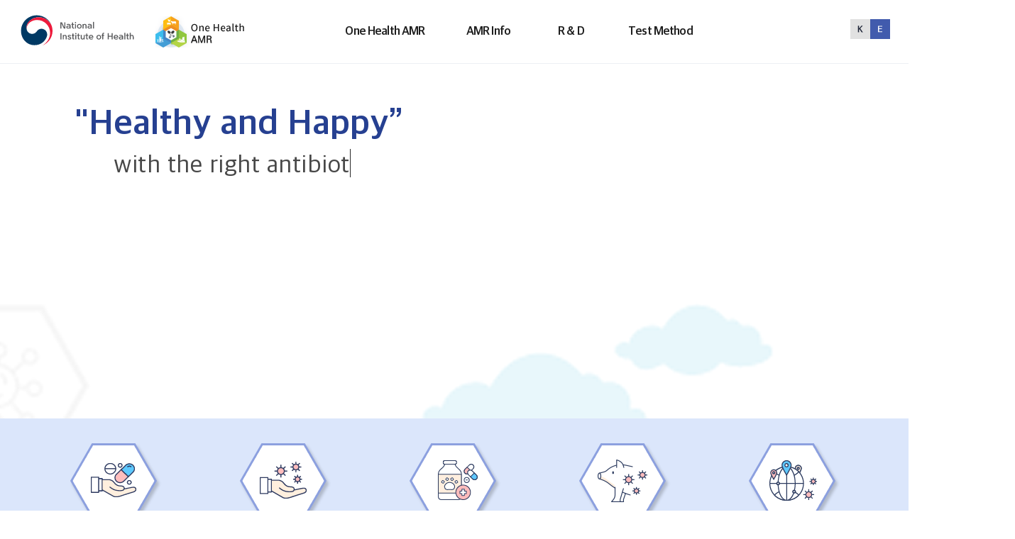

--- FILE ---
content_type: text/html;charset=utf-8
request_url: https://nih.go.kr/nohas/en/common/main.do;jsessionid=678IExK7qGN-FEkGjNBo3EXZreYnNkLlFhZAJldh.onehelath10
body_size: 30034
content:



<!DOCTYPE html>
<html lang="ko" class="skrollr skrollr-desktop">
<!-- HTML 5의 경우 lang만 제공 -->
<!-- XHTML : "lang"과 "xml:lang" 제공  -->

<head>
	<!-- 원헬스 -->
	<!-- Google tag (gtag.js) -->
	<script async src="https://www.googletagmanager.com/gtag/js?id=G-XD0C15H941"></script>
	<script>
	  window.dataLayer = window.dataLayer || [];
	  function gtag(){dataLayer.push(arguments);}
	  gtag('js', new Date());
	
	  gtag('config', 'G-XD0C15H941');
	</script>
	
	<!-- Google tag (gtag.js) -->
	<script async src="https://www.googletagmanager.com/gtag/js?id=G-Q56T5GF2SH"></script>
	<script>
	  window.dataLayer = window.dataLayer || [];
	  function gtag(){dataLayer.push(arguments);}
	  gtag('js', new Date());
	
	  gtag('config', 'G-Q56T5GF2SH');
	</script>
	
	<script type="text/javascript" src="//wcs.naver.net/wcslog.js"></script>
	<script type="text/javascript">
	if(!wcs_add) var wcs_add = {};
	wcs_add["wa"] = "1f667c505b0d620";
	if(window.wcs) {
	  wcs_do();
	}
	</script>
	


<title>One Health AMR</title>
<!-- Meta, title, CSS, favicons, etc. -->
<link rel="shortcut icon" type="image/png" sizes="32x32" href="/nohas/static/image/ico/logo_32.ico;jsessionid=HHpZ3Ts1yzj6DtCV0XRcZ0UVx_bh5YMb-GJrJRXD.onehelath20" />
<link rel="shortcut icon" type="image/png" sizes="64x64" href="/nohas/static/image/ico/logo_64.ico;jsessionid=HHpZ3Ts1yzj6DtCV0XRcZ0UVx_bh5YMb-GJrJRXD.onehelath20" />
<link rel="shortcut icon" type="image/png" sizes="128x128" href="/nohas/static/image/ico/logo_128.ico;jsessionid=HHpZ3Ts1yzj6DtCV0XRcZ0UVx_bh5YMb-GJrJRXD.onehelath20" />
<meta name="description" content="One-Health HomePage" />
<meta http-equiv="Content-Type" content="text/html; charset=UTF-8">
<meta http-equiv="X-UA-Compatible" content="IE=edge">
<meta name="format-detection" content="telephone=no">
<meta name="viewport" content="width=device-width, initial-scale=1">


<!-- Global Styles -->
<!-- PAGE LEVEL PLUGIN STYLES -->
<link rel="stylesheet" type="text/css" href="/nohas/static/css/font-awesome.min.css;jsessionid=HHpZ3Ts1yzj6DtCV0XRcZ0UVx_bh5YMb-GJrJRXD.onehelath20" />


<link rel="stylesheet" type="text/css" href="/nohas/static/css/common_en.css;jsessionid=HHpZ3Ts1yzj6DtCV0XRcZ0UVx_bh5YMb-GJrJRXD.onehelath20" />
<link rel="stylesheet" id="style.css" type="text/css" href="/nohas/static/css/style.css;jsessionid=HHpZ3Ts1yzj6DtCV0XRcZ0UVx_bh5YMb-GJrJRXD.onehelath20" />
<link rel="stylesheet" id="responsive.css" type="text/css" href="/nohas/static/css/responsive_en.css;jsessionid=HHpZ3Ts1yzj6DtCV0XRcZ0UVx_bh5YMb-GJrJRXD.onehelath20" />


<script src="/nohas/static/js/modernizr.js;jsessionid=HHpZ3Ts1yzj6DtCV0XRcZ0UVx_bh5YMb-GJrJRXD.onehelath20"></script>
<script src="/nohas/static/js/jquery-2.1.4.js;jsessionid=HHpZ3Ts1yzj6DtCV0XRcZ0UVx_bh5YMb-GJrJRXD.onehelath20"></script>
<script src="/nohas/static/js/jquery.carouFredSel-5.5.0.js;jsessionid=HHpZ3Ts1yzj6DtCV0XRcZ0UVx_bh5YMb-GJrJRXD.onehelath20"></script>
<script src="/nohas/static/js/jquery-ui.js;jsessionid=HHpZ3Ts1yzj6DtCV0XRcZ0UVx_bh5YMb-GJrJRXD.onehelath20"></script>
<script src="/nohas/static/js/common.js;jsessionid=HHpZ3Ts1yzj6DtCV0XRcZ0UVx_bh5YMb-GJrJRXD.onehelath20"></script>
<script src="/nohas/static/js/ncv_common.js;jsessionid=HHpZ3Ts1yzj6DtCV0XRcZ0UVx_bh5YMb-GJrJRXD.onehelath20"></script>
<script src="/nohas/static/js/safeFilter.js;jsessionid=HHpZ3Ts1yzj6DtCV0XRcZ0UVx_bh5YMb-GJrJRXD.onehelath20"></script>
<script src="/nohas/static/js/html2canvas.min.js;jsessionid=HHpZ3Ts1yzj6DtCV0XRcZ0UVx_bh5YMb-GJrJRXD.onehelath20"></script>

<!-- 서브페이지 통합 css -->
<script type="text/javascript" src="/nohas/static/js/swiper-bundle.js;jsessionid=HHpZ3Ts1yzj6DtCV0XRcZ0UVx_bh5YMb-GJrJRXD.onehelath20" charset="UTF-8"></script> <!-- 탭 슬라이스 -->
<link rel="stylesheet" id="responsive.css" type="text/css" href="/nohas/static/css/sub-style_en.css;jsessionid=HHpZ3Ts1yzj6DtCV0XRcZ0UVx_bh5YMb-GJrJRXD.onehelath20">
<!-- SPIN / 로딩 효과 -->
<script src="/nohas/static/js/spin.js;jsessionid=HHpZ3Ts1yzj6DtCV0XRcZ0UVx_bh5YMb-GJrJRXD.onehelath20"></script>

<script>
    var ctx = "/nohas";
    jQuery(function() {
        /** 로딩 동작(스피너) **/
        var spinners;
        function wrapWindowByMaskCom() {
/*             var _workstartCom = function() {
                if (typeof spinners == 'undefined') {
                    spinners = new Spinner().spin(document.getElementById("spiner"));
                }
            }
            _workstartCom(); */
            //화면의 높이와 너비를 구한다.
            var maskHeight = $(document).height();
            var maskWidth = $(document).width();
            //마스크의 높이와 너비를 화면 것으로 만들어 전체 화면을 채운다.
            $('#mask').css({
	            'width' : maskWidth,
	            'height' : maskHeight
            });
            //애니메이션 효과
            $('#mask').fadeIn(900);
            $('#spiner').fadeIn(1000);
        }
        function wrapWindowByMaskEndCom() {
            var _workendCom = function() {
                spinners.stop();
            }
            $('#mask').fadeOut(1000);
            $('#spiner').fadeOut(900);
        }
        /* $(document).ready(function() {
            wrapWindowByMaskCom();
        });
        window.onload = function(data) {
            wrapWindowByMaskEndCom();
        } */
        $(document).ajaxStart(function() {
            wrapWindowByMaskCom();
        });
        
        $(document).ajaxError(function(data) {
            wrapWindowByMaskEndCom();
	        var console = window.console || {log:function(){}};
	        console.log("오류가 발생하였습니다.");
        });
        
        // AJAX가 끝날 경우 호출할 함수를 등록
        $(document).ajaxStop(function() {
            wrapWindowByMaskEndCom();
        });
        
        $(window).on('beforeunload', function() {
            wrapWindowByMaskCom();
            setTimeout(function() {
                wrapWindowByMaskEndCom();
            }, 22000);
        });

        var today = new Date();
        var year = today.getFullYear();

        $.datepicker.setDefaults({
        monthNamesShort : [ '1월', '2월', '3월', '4월', '5월', '6월', '7월', '8월', '9월', '10월', '11월', '12월' ],
        dayNamesMin : [ '일', '월', '화', '수', '목', '금', '토' ],
        showMonthAfterYear : true,
        dateFormat : 'yy-mm-dd',
        buttonImage : "/nohas/static/image/common/cal.png;jsessionid=HHpZ3Ts1yzj6DtCV0XRcZ0UVx_bh5YMb-GJrJRXD.onehelath20",
        buttonImageOnly : false,
        changeMonth : true,
        changeYear : true

        });

        $(".datepicker").datepicker({
        showOn : 'both',
        buttonText : "달력"
        });

        $('.scroll').attr("tabindex", "0");
        $(".datepicker").attr("placeholder", "YYYY-MM-DD");
        $(".datepickerTo").attr("placeholder", "YYYY-MM-DD");
        $(".datepickerFrom").attr("placeholder", "YYYY-MM-DD");
        $(".datepickerSubFrom").attr("placeholder", "YYYY-MM-DD");
        $(".datepickerSubTo").attr("placeholder", "YYYY-MM-DD");
        $(".datepickerThirdFrom").attr("placeholder", "YYYY-MM-DD");
        $(".datepickerThirdTo").attr("placeholder", "YYYY-MM-DD");
        $(".datepickerFourthFrom").attr("placeholder", "YYYY-MM-DD");
        $(".datepickerFourthTo").attr("placeholder", "YYYY-MM-DD");
        $(".datepickerMonth").attr("placeholder", "YYYY");
        $("#AXInputDateYST").attr("placeholder", "YYYY");
        $("#AXInputDateYED").attr("placeholder", "YYYY");

        $(".datepicker").on("keypress blur", function() {
            fn_checkCal();
        });
        $(".datepickerTo").on("keypress blur", function() {
            fn_checkCal();
        });
        $(".datepickerFrom").on("keypress blur", function() {
            fn_checkCal();
        });

        $("#ui-datepicker-div").attr("tabindex", "-1");
        $(".datepickerTo").attr("maxlength", "10");
        $(".datepickerFrom").attr("maxlength", "10");
        $(".datepicker").attr("maxlength", "10");

        //textarea Byte 체크
        $('textarea').autogrow();
        $('textarea').bind('input keyup paste', function() {
            if ($(this).attr("maxByte") != undefined) {
                var counter = $(this).parent().find('.counter');
                if ($(this).parent().find('.counter').length == 0) {
                    var divHtml = "<div style='position:absolute; height:" + $(this).outerHeight() + "px;'></div>";
                    $(this).wrap(divHtml);
                    var html = "<span class='counter'>" + jsGetByte($(this).val()) + " / " + $(this).attr('maxByte') + " Byte</span>";
                    $(this).after(html);
                } else {
                    $(counter).html(jsGetByte($(this).val()) + " / " + $(this).attr("maxByte") + " Byte");
                    $(counter).css("color", "#ffffff").css("background-color", "#797979");
                }
                if (jsGetByte($(this).val()) >= $(this).attr("maxByte")) {
                    fnAlert($(this).attr("maxByte") + "Byte를 초과할 수 없습니다.");
                    var str = $(this).val();
                    var strCut = str.substr(0, $(this).attr("maxByte"));
                    $(this).val(strCut);
                    $(counter).html(jsGetByte($(this).val()) + " / " + $(this).attr("maxByte") + " Byte");
                    $(counter).css("color", "#ff0000").css("background-color", "#ffffff");
                }
            }
        });

        $("input, textarea").each(function() { // each 사용 이유 : $("input").val()의 경우 첫번째 셀렉트된 input태그의 값만 가져옴
            // javascript에서는 replace('인자1', '인자2')는 첫번째 인자1에 대해서만 치환한다.
            // replaceAll과 같은 효과를 얻기 위해 /인자1/g 정규식을 사용한다. g: 발생할 모든 pattern에 대한 전역 검색, i: 대/소문자 구분 안함
            this.value = this.value.replace(/&apos;/g, "\'").replace(/&quot;/g, "\"").replace(/&amp;/g, "\&").replace(/&lt;/g, "\<").replace(/&gt;/g, "\>");
        });

    });
    
    $(document).ready(function() {
        fn_changeDocumentTitle('Main');
    });
    
    function captureToChar(eleID) {
		var element = null;
		
		// 한 페이지에 차트가 2개이상일경우 파라미터로 캡처할 DIV의 ID를 넘겨받아 캡처한다.
		if(eleID == null || eleID == 'undefined'){
			element = document.getElementById('captureGrid');
		}else{
			element = document.getElementById(eleID);
		}

        // Load all images within the div before capturing
        const images = element.getElementsByTagName('img');
        let loadedImages = 0;
        
        for (let i = 0; i < images.length; i++) {
            if (images[i].complete) {
                loadedImages++;
            } else {
                images[i].addEventListener('load', function() {
                    loadedImages++;
                    if (loadedImages === images.length) {
                        captureAndDownload();
                    }
                });
            }
        }

        // If no images or all images are already loaded, proceed to capture
        if (loadedImages === images.length) {
            captureAndDownload();
        }

        function captureAndDownload() {
            // Set desired width
            // const desiredWidth = 1200; //px
			const desiredWidth = element.clientWidth; //px
			
            // Get element dimensions
            const aspectRatio = element.clientHeight / element.clientWidth;
            const calculatedHeight = desiredWidth * aspectRatio; //높이 배율 지정
			const originalHeight = element.clientHeight;  //실제 Div 높이값으로 설정

            html2canvas(element, {
                useCORS: true,
                width: desiredWidth,
                height: calculatedHeight, //실제 높이 지정
                scale: 1 // Adjust scale for better resolution if needed
            }).then(canvas => {
                // Create an image from the canvas
                const imgData = canvas.toDataURL('image/png');

                // Create a link to download the image
                const link = document.createElement('a');
                link.href = imgData;
                link.download = 'div-image.png';
                document.body.appendChild(link);
                link.click();
                document.body.removeChild(link);
            });
        }
    }

	function CSVToChar(GridID) {
       var csv = [];
       var table = document.getElementById(GridID);
       var rowList = table.rows;

       for(let i=0; i<rowList.length; i++){
        var row = rowList[i];
        var tdsNum = row.childElementCount;
        var dummyList = [];
        
        for(let j=0; j<tdsNum; j++){
        	var row_value = '"'+row.cells[j].innerHTML+'"';
            dummyList.push(row_value);
        }
        csv.push(dummyList.join(','));
        
       }

       csv = csv.join("\n");
        
       var csvFile;
       var downloadLink;

       //한글 처리를 해주기 위해 BOM 추가
       const BOM = "\uFEFF";
       csv = BOM + csv;

       csvFile = new Blob([csv], {type:"text/csv"});
       downloadLink = document.createElement("a");
       downloadLink.download = "csvDown.csv";
       downloadLink.href = window.URL.createObjectURL(csvFile);
       downloadLink.style.display = "none";
       document.body.appendChild(downloadLink);
       downloadLink.click();
	}
</script>


<script src="/nohas/static/js/gtagInfo.js;jsessionid=HHpZ3Ts1yzj6DtCV0XRcZ0UVx_bh5YMb-GJrJRXD.onehelath20"></script>
<link rel="stylesheet" id="layerPopup.css" type="text/css" href="/nohas/static/css/layerPopup.css;jsessionid=HHpZ3Ts1yzj6DtCV0XRcZ0UVx_bh5YMb-GJrJRXD.onehelath20" />
<script src="/nohas/static/js/layerPopup.js;jsessionid=HHpZ3Ts1yzj6DtCV0XRcZ0UVx_bh5YMb-GJrJRXD.onehelath20"></script>

</head>
<body>
	<form id="menuForm"></form>
	<form id="hiddenForm"></form>
	<!-- Top -->
	


<script>


 // Mega Menu
 $(function() {
 	$('.header-wrap > div > nav').mouseenter(function() {
 		$('body').addClass('menu-box-list-opened');
 	});

 	$('.menu-box.menu-list').mouseleave(function() {
 		$('body').removeClass('menu-box-list-opened');
 	});

 });
</script>

<div id="skipNav">
	<a href="#wrap">Go to main contents</a>
	<a href="#head_menu">Go to main menus</a>
</div>
<!-- Header_start -->
<header id="header" class="header">
		<div class="container">
			 <h1 class="logo">
			 	<a href="https://www.nih.go.kr/eng/main/main.do"><img src="/nohas/static/image/eng/nih-logo-eng.svg;jsessionid=HHpZ3Ts1yzj6DtCV0XRcZ0UVx_bh5YMb-GJrJRXD.onehelath20" alt="National Institute of Health logo"></a> 
			 	<a href="/nohas/en/common/main.do;jsessionid=HHpZ3Ts1yzj6DtCV0XRcZ0UVx_bh5YMb-GJrJRXD.onehelath20"><img src="/nohas/static/image/eng/logo.png;jsessionid=HHpZ3Ts1yzj6DtCV0XRcZ0UVx_bh5YMb-GJrJRXD.onehelath20" alt="One Health Antimicrobial resistanst organism logo"></a> 
			 </h1>
			<div class="gnbArea">
				<nav id="head_menu" class="gnb">
					<ul class="topmenu_all">
						<li class="lnb1 mnfirst over">
							<a href="/nohas/en/aboutOH/antibiotics.do;jsessionid=HHpZ3Ts1yzj6DtCV0XRcZ0UVx_bh5YMb-GJrJRXD.onehelath20">One Health AMR</a>
							<p class="hidden">One Health AMR</p>
							<div class="submenu">
								<ul class="sub01">
									<li class="sub011 subfirst"><a href="/nohas/en/aboutOH/antibiotics.do;jsessionid=HHpZ3Ts1yzj6DtCV0XRcZ0UVx_bh5YMb-GJrJRXD.onehelath20">Antimicrobial Resistant Organism</a>
										<ul>
										  <li><a data-menuid="menu01_1_1" href="/nohas/en/aboutOH/antibiotics.do;jsessionid=HHpZ3Ts1yzj6DtCV0XRcZ0UVx_bh5YMb-GJrJRXD.onehelath20">Antimicrobials</a></li>
										  <li><a data-menuid="menu01_1_2" href="/nohas/en/aboutOH/resistant-bacteria.do;jsessionid=HHpZ3Ts1yzj6DtCV0XRcZ0UVx_bh5YMb-GJrJRXD.onehelath20">Classifications and Characteristics of Antimicrobials</a></li>
										  <li><a data-menuid="menu01_1_3" href="/nohas/en/aboutOH/aboutOnehealth.do;jsessionid=HHpZ3Ts1yzj6DtCV0XRcZ0UVx_bh5YMb-GJrJRXD.onehelath20">Antimicrobial Resistant Organism</a></li>
										  <li><a data-menuid="menu01_1_4" href="/nohas/en/aboutOH/straindef.do;jsessionid=HHpZ3Ts1yzj6DtCV0XRcZ0UVx_bh5YMb-GJrJRXD.onehelath20">Classifications and Characteristics of Resistant Organism</a></li>
										</ul>
									</li>
									<li class="sub012"><a href="/nohas/en/aboutOH/OHdefinition.do;jsessionid=HHpZ3Ts1yzj6DtCV0XRcZ0UVx_bh5YMb-GJrJRXD.onehelath20">One Health</a>
										<ul>
										  <li><a data-menuid="menu01_2_1" href="/nohas/en/aboutOH/OHdefinition.do;jsessionid=HHpZ3Ts1yzj6DtCV0XRcZ0UVx_bh5YMb-GJrJRXD.onehelath20">Definition</a></li>
										  <li><a data-menuid="menu01_2_2" href="/nohas/en/aboutOH/OHimportanceOfaccess.do;jsessionid=HHpZ3Ts1yzj6DtCV0XRcZ0UVx_bh5YMb-GJrJRXD.onehelath20">Significance of One Health</a></li>
										</ul>
									</li>
								</ul>
							</div>
						</li>
						<li class="lnb2">
							<a href="/nohas/en/statistics/selectTestMethodCh9.do;jsessionid=HHpZ3Ts1yzj6DtCV0XRcZ0UVx_bh5YMb-GJrJRXD.onehelath20">AMR Info</a>
							<p class="hidden">AMR Info</p>
							<div class="submenu">
								<ul class="sub02">
									<li class="sub021 subfirst"><a href="/nohas/en/statistics/selectTestMethodCh9.do;jsessionid=HHpZ3Ts1yzj6DtCV0XRcZ0UVx_bh5YMb-GJrJRXD.onehelath20">Surveillance System</a>
										<ul>
											<li><a data-menuid="menu02_1_1" href="/nohas/en/statistics/selectTestMethodCh9.do;jsessionid=HHpZ3Ts1yzj6DtCV0XRcZ0UVx_bh5YMb-GJrJRXD.onehelath20">Human</a></li>
											<li><a data-menuid="menu02_1_2" href="/nohas/en/statistics/selectTestMethodCh10.do;jsessionid=HHpZ3Ts1yzj6DtCV0XRcZ0UVx_bh5YMb-GJrJRXD.onehelath20">Non-Human</a></li>
										</ul>
									</li>
									<li class="sub22"><a href="/nohas/en/statistics/selectAUStatisticsMainTab.do;jsessionid=HHpZ3Ts1yzj6DtCV0XRcZ0UVx_bh5YMb-GJrJRXD.onehelath20">AMR in Human</a>
										<ul>
											<li><a data-menuid="menu02_2_1" href="/nohas/en/statistics/selectAUStatisticsMainTab.do;jsessionid=HHpZ3Ts1yzj6DtCV0XRcZ0UVx_bh5YMb-GJrJRXD.onehelath20?codeId=A">Antimicrobial Usage (Human)</a></li>
											<li><a data-menuid="menu02_2_2" href="/nohas/en/statistics/selectARStatisticsMainTab.do;jsessionid=HHpZ3Ts1yzj6DtCV0XRcZ0UVx_bh5YMb-GJrJRXD.onehelath20?systemName=Kor_GLASS">AMR Rate (Human)</a></li>
											<li><a data-menuid="menu02_2_3" href="/nohas/en/statistics/selectAURStatistics.do;jsessionid=HHpZ3Ts1yzj6DtCV0XRcZ0UVx_bh5YMb-GJrJRXD.onehelath20">Antimicrobial Usage/Rates of AMR</a></li>
										</ul>
									</li>
									<li class="sub23"><a href="/nohas/en/statistics/selectIARStatisticsBySPECMainTab.do;jsessionid=HHpZ3Ts1yzj6DtCV0XRcZ0UVx_bh5YMb-GJrJRXD.onehelath20?codeId=A">AMR in Non-human</a>
										<ul>
											<li><a data-menuid="menu02_3_1" href="/nohas/en/statistics/selectIARStatisticsBySPECMainTab.do;jsessionid=HHpZ3Ts1yzj6DtCV0XRcZ0UVx_bh5YMb-GJrJRXD.onehelath20">Antimicrobial Usage (Non-human)</a></li>
											<li><a data-menuid="menu02_3_2" href="/nohas/en/statistics/selectIARStatisticsToSPECAFTab.do;jsessionid=HHpZ3Ts1yzj6DtCV0XRcZ0UVx_bh5YMb-GJrJRXD.onehelath20">AMR rate (Non-human)</a></li>
											<li><a data-menuid="menu02_3_3" href="/nohas/en/statistics/selectIASRStatistics.do;jsessionid=HHpZ3Ts1yzj6DtCV0XRcZ0UVx_bh5YMb-GJrJRXD.onehelath20">Antimicrobial Usage/Rates of AMR</a></li>
										</ul>
									</li>
								</ul>
							</div>
						</li>
						<li class="lnb3">
							<a href="/nohas/en/common/reschField/ctg01/rf-intro.do;jsessionid=HHpZ3Ts1yzj6DtCV0XRcZ0UVx_bh5YMb-GJrJRXD.onehelath20">R & D</a>
							<p class="hidden">R & D</p>
							<div class="submenu">
								<ul class="sub03">
									<li class="sub031 subfirst"><a href="/nohas/en/common/reschField/ctg01/rf-intro.do;jsessionid=HHpZ3Ts1yzj6DtCV0XRcZ0UVx_bh5YMb-GJrJRXD.onehelath20">Mechanism of AMR</a>
										<ul>
											<li><a data-menuid="menu03_1_1" href="/nohas/en/common/reschField/ctg01/rf-intro.do;jsessionid=HHpZ3Ts1yzj6DtCV0XRcZ0UVx_bh5YMb-GJrJRXD.onehelath20">Mechanism of AMR</a></li>
											<li><a data-menuid="menu03_1_2" href="/nohas/en/common/reschField/ctg02/rf-intro.do;jsessionid=HHpZ3Ts1yzj6DtCV0XRcZ0UVx_bh5YMb-GJrJRXD.onehelath20">Development of New Diagnostic method</a></li>
											<li><a data-menuid="menu03_1_3" href="/nohas/en/common/reschField/ctg03/rf-intro.do;jsessionid=HHpZ3Ts1yzj6DtCV0XRcZ0UVx_bh5YMb-GJrJRXD.onehelath20">Proper use of antimicrobials and comparative analysis of the results</a></li>
											<li><a data-menuid="menu03_1_4" href="/nohas/en/common/reschField/ctg04/rf-intro.do;jsessionid=HHpZ3Ts1yzj6DtCV0XRcZ0UVx_bh5YMb-GJrJRXD.onehelath20">Surveillance Study</a></li>
											<li><a data-menuid="menu03_1_5" href="/nohas/en/common/reschField/ctg05/rf-intro.do;jsessionid=HHpZ3Ts1yzj6DtCV0XRcZ0UVx_bh5YMb-GJrJRXD.onehelath20">Development of the Antimicrobial Treatment Strategy</a></li>
										</ul>
									</li>
								</ul>
							</div>
						</li>
						<li class="lnb4">
							<a href="/nohas/en/testmethod/selectTestMethodCh2.do;jsessionid=HHpZ3Ts1yzj6DtCV0XRcZ0UVx_bh5YMb-GJrJRXD.onehelath20">Test Method</a>
							<p class="hidden">Test Method</p>
							<div class="submenu">
								<ul class="sub04">
									<li class="sub041 subfirst"><a href="/nohas/en/testmethod/selectTestMethodCh2.do;jsessionid=HHpZ3Ts1yzj6DtCV0XRcZ0UVx_bh5YMb-GJrJRXD.onehelath20">Testing Methods</a>
									</li>
								</ul>
							</div>
						</li>
					</ul>
				</nav>
				<div class="gnb_bg"></div>
				<div class="gnb_Allbg" style=""></div>
			</div>
			<div id="langchange" class="lang-change"> <a href="/nohas/common/main.do;jsessionid=HHpZ3Ts1yzj6DtCV0XRcZ0UVx_bh5YMb-GJrJRXD.onehelath20"><img src="/nohas/static/image/eng/btn_eng_top.png;jsessionid=HHpZ3Ts1yzj6DtCV0XRcZ0UVx_bh5YMb-GJrJRXD.onehelath20" alt="Button to switch the homepage in English to the homepage in Korean"></a> </div>
			<button type="button" class="btn btn-all-menu">
				<span class="ico i-menu"></span>
				<span class="hidden">Total Menu</span>
			</button>
			<button type="button" class="btn btn-all-menu-close"> <span class="ico i-menu-close"></span><span class="hidden">Close all menus</span> </button>
		</div>

</header>

<div class="go-top">
	<a id="goTop" href="javascript:;" title="Go to the top"><i class="fa fa-chevron-up"></i><span style="display:none;">Go to the top</span></a>
</div>
	<!-- End Top -->
	
		
		
			



<script src="/nohas/static/js/ncv_common.js;jsessionid=HHpZ3Ts1yzj6DtCV0XRcZ0UVx_bh5YMb-GJrJRXD.onehelath20"></script>
<script>
    $(document).ready(function() {
        fn_changeDocumentTitle('Main');
    });
    function fnSTestPopup(){
    	alert("Preparing");
    }
    
	var today = new Date();   
	
	let now = new Date();
	let deadline = new Date('2025-01-10');
	
	if(now < deadline){
		if(localStorage.getItem("cloudeNotice") != null){
			let closeDate = new Date(localStorage.getItem("cloudeNotice"));
			
			if(now.toISOString().slice(0, 10) != closeDate.toISOString().slice(0, 10)){ // 오늘하루보지않기한 날짜가 오늘이 아닐경우
				fnCloudePopup();
			}
		}else{
			fnCloudePopup();
 		}
	}
	
	function fnCloudePopup(){
		var urls = '../../notice_en.html';
		openPopup(urls, '', "mainPop", 930, 760);
	}
</script>
<div id="wrap">
  <div class="main-wrap">
    <!-- Main-visual_s -->
   	<div class="pt-container main-visual">
		<div class="typing-txt"> 
		  <ul>
			<li>"Healthy and Happy”</li>
			<li>with the right antibiotics</li>
		</ul>
		<p class="sr_only">One Health AMR</p>
		</div> 
		<div class="typing">
		   <ul>
			 <li class="text1"></li>
			 <li class="text2"></li>
		  </ul>
		</div>
		
		<script id="rendered-js">
			//fnMainPopup();
			var typingBool = false;
			var typingIdx = 0;
			var liIndex = 0;
			var liLength = $(".typing-txt>ul>li").length;

			// 타이핑될 텍스트를 가져온다 
			var typingTxt = $(".typing-txt>ul>li").eq(liIndex).text();
			typingTxt = typingTxt.split(""); // 한글자씩 자른다. 
			if (typingBool == false) {// 타이핑이 진행되지 않았다면 
			  typingBool = true;
			  var tyInt = setInterval(typing, 100); // 반복동작 
			}

			function typing() {
			  $(".typing ul li").removeClass("on");
			  $(".typing ul li").eq(liIndex).addClass("on");
			  if (typingIdx < typingTxt.length) {// 타이핑될 텍스트 길이만큼 반복 
				$(".typing ul li").eq(liIndex).append(typingTxt[typingIdx]); // 한글자씩 이어준다. 
				typingIdx++;
			  } else {if (liIndex < liLength - 1) {
				  //다음문장으로  가기위해 인덱스를 1증가
				  liIndex++;
				  //다음문장을 타이핑하기위한 셋팅
				  typingIdx = 0;
				  typingBool = false;
				  typingTxt = $(".typing-txt>ul>li").eq(liIndex).text();

				  //다음문장 타이핑전 1초 쉰다
				  clearInterval(tyInt);
				  //타이핑종료

				  setTimeout(function () {
					//1초후에 다시 타이핑 반복 시작
					tyInt = setInterval(typing, 100);
				  }, 1000);
				} else if (liIndex == liLength - 1) {

				  //마지막 문장까지 써지면 반복종료
				  clearInterval(tyInt);
				}
			  }
			}
			//# sourceURL=pen.js
			// 팝업---------------------
			function fnMainPopup() {
		        var urls = '';
		        urls = "/nohas/en/common/monitoring/MainPop.do;jsessionid=HHpZ3Ts1yzj6DtCV0XRcZ0UVx_bh5YMb-GJrJRXD.onehelath20";
		        openPopup(urls, '', "mainPop", 880, 680);
		    }
			
			function movaPage(url){
				location.href = url;
			}
		</script>
	
	</div>
    <!-- Main-visual_f -->
    <!-- Section-row1_s -->
    <section class="row1">
      <div class="pt-container icon-cnt">
		<a href="/nohas/en/statistics/selectAUStatisticsMainTab.do;jsessionid=HHpZ3Ts1yzj6DtCV0XRcZ0UVx_bh5YMb-GJrJRXD.onehelath20?codeId=A" class="fontSize-lg font-typeB" title="Human Consumption"><img src="/nohas/static/image/common/ico-img01.png;jsessionid=HHpZ3Ts1yzj6DtCV0XRcZ0UVx_bh5YMb-GJrJRXD.onehelath20" alt="image - Human Consumption Icon"><span>Human Consumption</span></a>
		<a href="/nohas/en/statistics/selectARStatisticsMainTab.do;jsessionid=HHpZ3Ts1yzj6DtCV0XRcZ0UVx_bh5YMb-GJrJRXD.onehelath20?systemName=Kor_GLASS" class="fontSize-lg font-typeB" title="Human Resistance Rate"><img src="/nohas/static/image/common/ico-img02.png;jsessionid=HHpZ3Ts1yzj6DtCV0XRcZ0UVx_bh5YMb-GJrJRXD.onehelath20" alt="image - Human Resistance Rate Icon"><span>Human Resistance Rate</span></a>
		<a href="/nohas/en/statistics/selectIARStatisticsBySPECMainTab.do;jsessionid=HHpZ3Ts1yzj6DtCV0XRcZ0UVx_bh5YMb-GJrJRXD.onehelath20" class="fontSize-lg font-typeB" title="Livestock Sell"><img src="/nohas/static/image/common/ico-img03.png;jsessionid=HHpZ3Ts1yzj6DtCV0XRcZ0UVx_bh5YMb-GJrJRXD.onehelath20" alt="image - Livestock Sell Icon"><span>Livestock Sell</span></a>
		<a href="/nohas/en/statistics/selectIARStatisticsToSPECAFTab.do;jsessionid=HHpZ3Ts1yzj6DtCV0XRcZ0UVx_bh5YMb-GJrJRXD.onehelath20" class="fontSize-lg font-typeB" title="Livestock Resistance Rate"><img src="/nohas/static/image/common/ico-img04.png;jsessionid=HHpZ3Ts1yzj6DtCV0XRcZ0UVx_bh5YMb-GJrJRXD.onehelath20" alt="image - Livestock Resistance Rate Icon"><span>Livestock Resistance Rate</span></a>
		<a href="javascript:" class="fontSize-lg font-typeB" title="Resistance Rate Comparisons Between Countries"><img src="/nohas/static/image/common/ico-img05.png;jsessionid=HHpZ3Ts1yzj6DtCV0XRcZ0UVx_bh5YMb-GJrJRXD.onehelath20" alt="image - Resistance Rate Comparisons Between Countries Icon"><span>Resistance Rate Comparisons Between Countries</span></a>
		</div>
    </section>
<!-- 	<section class="row2"> -->
<!-- 		<div class="pt-container banner-type"> -->
<!-- 			<div class="banner-cnt"><a href="javascript:" onclick="fnSTestPopup()" class="fontSize-xxl font-typeB" onkeydown="this.onclick;"><span class="bnr-ico"></span><span class="bnr-tit">Multidrug Resistant Microbes Bank</span><span class="blet-arr"></span></a></div> -->
<!-- 		</div> -->
<!--     </section> -->
	<section class="row3">
		<div class="pt-container">
			<div class="img-cnt"><img src="/nohas/static/image/common/main-bottom_eng.png;jsessionid=HHpZ3Ts1yzj6DtCV0XRcZ0UVx_bh5YMb-GJrJRXD.onehelath20" alt="1.Sample Collection 2.Culture and identification of Samples 3.Antibiotic Sensitivity Testing 4.Resistance identification Testing of species classification 5.Quality Management 6.Testing Management 7.Strain Storage Method 8.Strain Transpotation"></div>
		</div>
    </section>
  </div>
</div>
		
	
	<!-- Footer -->
	

<style>
	.footer-wrap > ul {
		text-align: center;
	}
	.footer-wrap > ul > li {
		margin-bottom: 5px;
	}
</style>
	<footer id="footer">
	  <div class="footer-wrap">
		<address class="fontSize-xs">
		  ((28159) Osong Health Technology Administration Complex, 187, Osongsaengmyeong 2-ro, Osong-eup, Heungdeok-gu, Cheongju-si, Chungcheongbuk-do, Korea <br/>  COPYRIGHTⓒ 2022 NIH ALL RIGHTS RESERVED.
		  </address>
	  </div>
	</footer>
	<!-- End Footer -->
	<div class="modal fade" id="modal-popup-level1" tabindex="-1" role="dialog" style="display: none; z-index: 1050;"></div>
	<div id="mask"></div>
	<div id="spiner"></div>
</body>
</html>